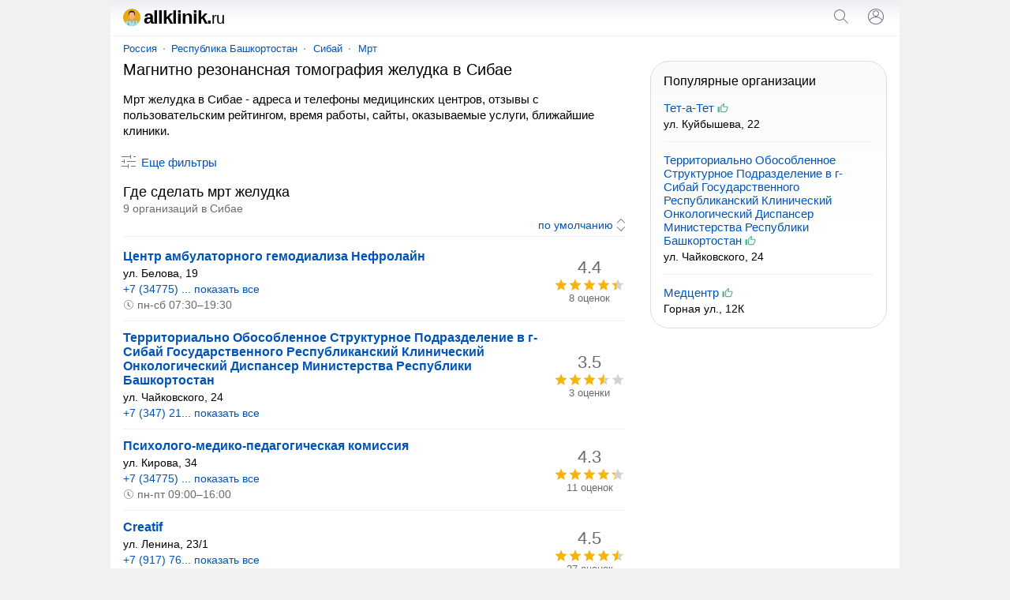

--- FILE ---
content_type: text/html; charset=UTF-8
request_url: https://allklinik.ru/sibaj/mrtzheludka/
body_size: 14125
content:
<!doctype html><html lang="ru"><head><base href="https://allklinik.ru/"/><title>Мрт желудка в Сибае - адреса, телефоны, отзывы</title><meta charset="UTF-8" /><meta name="viewport" content="width=device-width, initial-scale=1.0"><meta name="description" content="Мрт желудка в Сибае - адреса и телефоны клиник, отзывы, пользовательский рейтинг, график работы, сайты, поиск ближайших медцентров." /><link rel="canonical" href="https://allklinik.ru/sibaj/mrtzheludka/"/><link rel="icon" href="favicon.svg" type="image/svg+xml"/><style>body,form[action*="https"] svg,select+svg,fieldset label:last-of-type,a[href="/"],ol li,ol li:last-child,ol div,ol div svg,ol span span,button[type],blockquote svg,ymaps ul,ymaps ul li,ymaps ins[onclick]{margin:0}input[type="submit"],ul,ol,ol li li,button,ymaps ul,ymaps ul li{padding:0}header,main,footer{margin:0 auto;max-width:1000px}select,label,a[href*="map/"],h2 span,span.title,ol span span,mark,abbr,var{display:block}header span,input[type="search"],input[type="submit"],select[name="sr"],ol div,ol span,ol ol,svg,cite,blockquote b,section a,section span{display:inline-block;vertical-align:middle}var a,footer span,footer a{display:inline-block;vertical-align:top}input[type="submit"],input[type="submit"][id="view"],select[name="sr"],#clear_filter,svg[onclick],ins[onclick],button{cursor:pointer}header i,h1,h2,h3,h4,blockquote b{font-weight:normal}header i,dfn,cite,em,var{font-style:normal}nav,ol div,sub,cite,blockquote b,footer div{font-size:13px}select[name="sr"],h2 span,ol ol,mark,footer{font-size:14px}#clear_filter,a,ins[onclick]{color:#0054b9}#clear_filter:hover,a:hover,ins[onclick]:hover{text-decoration:underline}article aside,form[method="post"],h1,h2,h3,h4,p,span.title,ul,ol,blockquote,section,div#ymap{margin:0 16px 16px 16px}select[id],fieldset,label{margin:0 0 16px 0}h2 span,ol div,sub,mark,cite,em,blockquote b,footer div{color:#6a6a6a}p+form{margin-bottom:4px}input[type="search"],input[type="submit"],select[name="sr"]{-webkit-appearance:none}input[type="search"]{border:1px solid #dfe1e5;border-radius:80px}ul,ol{list-style:none}p{line-height:20px}#clear_filter,a,ins[onclick],section a:hover,section a.selected,section span{text-decoration:none}select[name="sr"]{background-color:#fff}body,abbr,samp{font-family:arial,sans-serif}ol a,ol ~ ol ins[onclick]{font-weight:bold;font-size:16px}#cat,#sub{overflow:hidden}body{font-size:15px}@media screen and (min-width: 1000px){body{background:#f1f1f1}}header{padding:12px 0;border-bottom:1px solid #f1f1f1;position:relative;background:linear-gradient(to bottom, #eceff1, #fff 60%)}header span{width:calc(100% - 102px);color:#000;font-size:24px;line-height:20px;letter-spacing:-1px;font-weight:bold;margin:0 0 0 16px}header i{font-size:20px}header input[type="submit"]{margin:0 16px}main{padding:8px 0}@media screen and (min-width: 1000px){main{background:#fff}}nav{margin:0 0 8px 16px}nav a{position:relative;margin:0 10px}nav a:first-child{margin:0 8px 0 0}nav a:last-child:after{content:none}nav a:after{content:"";width:2px;height:2px;background:#999;position:absolute;border-radius:80px;margin:7px 0 0px 8px}@media screen and (max-width: 999px){nav{white-space:nowrap;-webkit-overflow-scrolling:touch;overflow-x:auto;overflow-y:hidden;position:relative;-webkit-user-select:none;-webkit-tap-highlight-color:transparent}}@media screen and (max-width: 767px){article aside{margin-left:0;margin-right:0}article+aside{margin:0 0 16px 0 !important}}@media screen and (max-width: 999px){article+aside{margin:0 16px 16px 16px}}@media screen and (min-width: 1000px){article{width:calc(100% - 332px);margin-right:16px;display:inline-block;vertical-align:top}article+aside{position:sticky;position:-webkit-sticky;top:16px;width:300px;display:inline-block;vertical-align:top}}article h4{margin-top:24px}form[action*="https"]{display:none;position:absolute;top:0;padding:16px;background:#fff;z-index:1000;max-width:968px;width:calc(100% - 32px);border-bottom:solid 1px #f1f1f1;box-shadow:0 6px 18px #0e152f1a, 0 -2px 6px #0e152f05}form.sort{text-align:right;margin:0 16px 4px 16px;padding:0 0 4px 0;border-bottom:solid 1px #f1f1f1}form.sort svg{margin-right:-5px}form[method="post"]{padding:12px;background:#f5f6f6;border-radius:16px}input[type="search"]{width:calc(100% - 100px);padding:8px}input[type="submit"]{width:auto;border:none;background:none;color:#0054b9;font-size:15px}input[type="submit"]:hover{text-decoration:underline}input[type="submit"][id="view"]{font-size:15px;margin:-4px 32px 0 32px}@media screen and (max-width: 320px){input[type="submit"][id="view"]{margin:-4px 22px 0 22px}}input[type="checkbox"]{margin:0 8px 0 0}select[name="sr"]{border:none;width:auto;color:#0054b9;text-align-last:right}fieldset{border:solid 1px #dfe1e5;border-radius:8px;padding:16px}legend{font-size:13.3333px;margin:0 0 0 2px;color:#757575}label:last-of-type{margin-bottom:32px}a[href^="user"]{margin:0 10px 0 16px}a[href="/"]{color:#000}a[href="/"]:hover{text-decoration:none}a[href*="map/"]{padding:8px;background:#f1f3f4;border-radius:80px;text-align:center;position:relative;width:263px;height:19px;margin:0 auto 16px}a[href*="map/"] svg{margin:-3px 0 0 4px}h1{font-size:20px;line-height:23px}h2{font-size:18px;line-height:21px}h2:first-of-type{margin-bottom:0}h2+aside{margin-top:16px}h2+var{margin-top:16px}h3{font-size:17px;line-height:18px}h4{font-size:16px;line-height:18px}p a+svg{margin-left:4px}span.title{font-size:18px;line-height:21px}ul li{margin:0 0 12px 0}ul li:last-child{margin-bottom:0}#cat{max-height:114px}@media screen and (min-width: 768px){#cat ul{columns:2;column-gap:16px}}#sub{max-height:114px}@media screen and (min-width: 768px){#sub ul{columns:2;column-gap:16px}}.more{max-height:100% !important}@media screen and (max-width: 767px){.more ul{margin-bottom:10px}}ol li{padding:12px 0;border-top:solid 1px #f1f1f1}ol li:last-child{padding-bottom:0}ol li:first-child{padding-top:0;border:none}ol li li{border:none;margin:0 0 4px 0}ol div{width:90px;text-align:center}ol div+svg{margin:8px 8px 0 0}ol span span{margin:-18px 0 0 0;position:relative}ol ol{width:calc(100% - 106px);margin:0 16px 0 0}ol svg[onclick]{margin:4px 16px 0 0}ol ~ ol ins[onclick]{margin-right:8px}ol ~ ol ins[onclick]:last-child{font-weight:normal;font-size:14px}svg{margin:-3px 4px 0 0;fill:#70757a}sub{margin:0 0 0 8px;position:relative;padding:0 0 0 8px;vertical-align:baseline}sub:before{content:"";margin-right:8px;width:2px;height:2px;background:#999;position:absolute;border-radius:80px;margin:8px 0 0 -9px}mark{background:none;margin:0 0 0 16px}button{border:none;font-size:15px;color:#0054b9;background:transparent;margin:4px 0 16px 11px}button[onclick="subcat()"],button[onclick="cat()"],button[onclick="category()"]{background:#f1f3f4;padding:8px 16px;border-radius:80px;height:35px}button:focus{outline:none}button:hover{text-decoration:underline}button[disabled]{opacity:0.5;cursor:default}button[disabled]:hover{text-decoration:none}button+a[href*="/metro/"]{margin-left:32px}cite{margin:10px 0 0 0;width:calc(100% - 24px)}cite:before,cite:after{content:'"'}abbr{font-size:22px}blockquote div{border-left:solid 4px #ffee58;border-right:none;border-top:none;border-bottom:none;background:#fffde7;padding:4px 4px 4px 8px;margin:4px 0 0 0px}blockquote b{margin:0 0 0 8px;width:calc(100% - 28px)}blockquote p{margin:0 0 0 27px}blockquote p:last-of-type{margin-bottom:0}section a svg{margin-top:-3px;margin-right:0;fill:#0054b9}section a,section span{text-decoration:none;min-width:32px;min-height:32px;line-height:32px;text-align:center;border-radius:80px;margin:8px 12px 0 0}section a:hover,section a.selected,section span{background:#dfe1e5}section span{color:#777}div#ymap{height:350px;border:solid 1px #ebecec;border-radius:8px;overflow:hidden}div.map{position:relative}var{margin:0 16px 0 8px}var a{margin:0 16px 16px 8px}var a:last-of-type:after{content:none}var a:after{content:"";width:2px;height:2px;background:#000;position:absolute;border-radius:80px;margin:9px 0 0px 10px}ymaps ul{columns:1;column-gap:0}ymaps ul li{border:none}ymaps svg[onclick]{margin:2px 16px 0 0}ymaps span{display:inline-block;vertical-align:top;position:relative;margin:3px 0 0 0}ymaps span span{margin:0;position:absolute;left:0}hr{background-color:#dadce0;border:0;height:1px;left:0;margin-top:17px;position:absolute;width:100%}footer{padding:16px 0 32px 0;background:linear-gradient(to bottom, #fff, #eceff1 60%);border-top:1px solid #f1f1f1;display:flex;flex-wrap:wrap;justify-content:space-around;align-content:center;align-items:center}footer span,footer a{margin:16px 16px 0 16px}footer span{color:#5f6368}footer div{margin:8px 0 0 0;text-align:center} </style><meta name="yandex-verification" content="8dba596f8e51ec40" /><meta name="google-site-verification" content="fPZtVe5jkqUaGkkGiRaE-cQpEdSdhkXNrMDrppZ49aY" /><script>window.yaContextCb=window.yaContextCb||[]</script><script src="https://yandex.ru/ads/system/context.js" async></script><script type="application/ld+json">{"@context": "https://schema.org","@type": "BreadcrumbList","itemListElement":[{"@type": "ListItem","position": 1,"item":{"@id": "https://allklinik.ru/sibaj/","name": "Сибай"}},{"@type": "ListItem","position": 2,"item":{"@id": "https://allklinik.ru/sibaj/mrt/","name": "Мрт"}},{"@type": "ListItem","position": 3,"item":{"name": "Мрт желудка"}}]}</script></head><body><!-- Yandex.RTB R-A-2517671-4 --><script>window.yaContextCb.push(() => {Ya.Context.AdvManager.render({"blockId": "R-A-2517671-4","type": "fullscreen","platform": "touch"})})</script><script type="text/javascript" > (function(m,e,t,r,i,k,a){m[i]=m[i]||function(){(m[i].a=m[i].a||[]).push(arguments)}; m[i].l=1*new Date(); for (var j = 0; j < document.scripts.length; j++) {if (document.scripts[j].src === r) { return; }} k=e.createElement(t),a=e.getElementsByTagName(t)[0],k.async=1,k.src=r,a.parentNode.insertBefore(k,a)}) (window, document, "script", "https://mc.yandex.ru/metrika/tag.js", "ym"); ym(90531118, "init", { clickmap:true, trackLinks:true, accurateTrackBounce:true }); </script> <noscript><div><img src="https://mc.yandex.ru/watch/90531118" style="position:absolute; left:-9999px;" alt="" /></div></noscript><script async src="https://www.googletagmanager.com/gtag/js?id=G-PZ7DEDXMEK"></script> <script> window.dataLayer = window.dataLayer || []; function gtag(){dataLayer.push(arguments);} gtag('js', new Date()); gtag('config', 'G-PZ7DEDXMEK'); </script><header><span><a href="/"><svg xmlns="http://www.w3.org/2000/svg" viewBox="0 0 496.2 496.2" width="22" height="22"><path style="fill:#E5AA17;" d="M496.2,248.1C496.2,111.1,385.1,0,248.1,0S0,111.1,0,248.1s111.1,248.1,248.1,248.1 S496.2,385.1,496.2,248.1z"/><path style="fill:#E2A379;" d="M248.1,496.2c70.2,0,133.6-29.2,178.7-76c-2.8-15.1-5.6-28.9-8.3-37.4 c-8.5-27.3-81.2-49.3-170.8-49.3s-161.5,22-170,49.3c-2.6,8.5-5.5,22.2-8.3,37.4C114.5,467,177.9,496.2,248.1,496.2z"/><path style="fill:#9AE8F4;" d="M418.5,382.8c-6.7-21.4-52.9-39.6-115.8-46.4l-54.6,91.5l-54.7-91.7c-63,6.8-109.1,25-115.8,46.5 c-2.6,8.5-5.5,22.2-8.3,37.4c45.1,46.9,108.5,76,178.7,76s133.6-29.2,178.7-76C424.1,405,421.2,391.2,418.5,382.8z"/><rect x="140.3" y="433.6" style="fill:#D2FAFC;" width="63" height="10.5"/><g><path style="fill:#3F3F3F;" d="M214.8,312c-34.9,8.6-59.8,30.2-59.8,55.4v85.3h5v-85.3c0-22.7,22.7-42.2,54.7-50.3 C214.9,315.5,214.9,313.8,214.8,312z"/><path style="fill:#3F3F3F;" d="M281.4,312c0,1.8,0,3.5,0.1,5.1c32.1,8.1,54.7,27.6,54.7,50.3v15.7h5v-15.6 C341.2,342.2,316.3,320.6,281.4,312z"/></g><circle style="fill:#5E5E5E;" cx="157.6" cy="444" r="16.7"/><circle style="fill:#828282;" cx="157.6" cy="444" r="14.6"/><circle style="fill:#5E5E5E;" cx="157.6" cy="444" r="10.3"/><circle style="fill:#828282;" cx="157.6" cy="444" r="7.4"/><g><path style="fill:#69696B;" d="M349.4,459.3c-5.8,0-13.5-0.1-20.1-3.6c-8.3-4.4-12.6-13.1-12.6-25.7v-21.6h4V430 c0,11.2,3.4,18.5,10.4,22.2c6,3.2,13.4,3.2,18.9,3.2h0.6v4H350C349.8,459.3,349.6,459.3,349.4,459.3z"/><path style="fill:#69696B;" d="M354.9,457.3c0,2.3-1.9,4.2-4.2,4.2l0,0c-2.3,0-4.2-1.9-4.2-4.2l0,0c0-2.3,1.9-4.2,4.2-4.2l0,0 C352.9,453,354.9,454.9,354.9,457.3L354.9,457.3z"/></g><g><path style="fill:#8D8D8E;" d="M327.8,459.2c-0.2,0-0.4,0-0.6,0h-0.6v-4h0.6c5.4,0,12.9,0,18.9-3.2c7-3.7,10.4-11,10.4-22.2v-21.6 h4v21.6c0,12.7-4.2,21.3-12.6,25.7C341.3,459.1,333.6,459.2,327.8,459.2z"/><path style="fill:#8D8D8E;" d="M322.4,457.2c0,2.3,1.9,4.2,4.2,4.2l0,0c2.3,0,4.2-1.9,4.2-4.2l0,0c0-2.3-1.9-4.2-4.2-4.2l0,0 C324.3,452.9,322.4,454.8,322.4,457.2L322.4,457.2z"/></g><path style="fill:#3F3F3F;" d="M358.5,410.8c-1.4,0-2.5-1.1-2.5-2.5v-6.6c0-9.6-7.8-17.4-17.4-17.4s-17.4,7.8-17.4,17.4v6.6 c0,1.4-1.1,2.5-2.5,2.5s-2.5-1.1-2.5-2.5v-6.6c0-12.3,10-22.4,22.4-22.4s22.4,10,22.4,22.4v6.6C361,409.6,359.9,410.8,358.5,410.8z"/><path style="fill:#E2A379;" d="M287,282.1h-77.8c12.1,36.6,1,53.3,1,53.3H286C286,335.4,274.9,318.7,287,282.1z"/><path style="fill:#F4B382;" d="M336.4,175.2c0-92.4-39.5-113.6-88.3-113.6c-48.7,0-88.3,21.2-88.3,113.6c0,31.3,6.2,55.8,15.5,74.7 c20.4,41.6,55.7,56.1,72.8,56.1s52.4-14.5,72.8-56.1C330.2,231,336.4,206.5,336.4,175.2z"/><path style="fill:#E5A173;" d="M272.8,261.2c0,2.4-11,8.8-24.7,8.8s-24.7-6.5-24.7-8.8c0-1.5,7.8-5.6,13.1-6.4 c3.3-0.5,11.6,2.7,11.6,2.7s8.2-3.1,11.4-2.7C264.9,255.5,272.8,261.2,272.8,261.2z"/><path style="fill:#D89364;" d="M272.8,261.2c0,2.4-11,11.5-24.7,11.5s-24.7-9.1-24.7-11.5c0,0,10,1.2,24.7,1.2 C262.8,262.4,272.8,261.2,272.8,261.2z"/><g><path style="fill:#191919;" d="M247.6,292.9h0.5C247.9,292.9,247.8,292.9,247.6,292.9L247.6,292.9z"/><path style="fill:#191919;" d="M248.6,292.9L248.6,292.9c-0.2,0-0.3,0-0.5,0H248.6z"/></g><g><path style="fill:#F4B382;" d="M170.4,238.7c-8.4,1.4-14.4,0.1-19.1-27.7s1.7-31.5,10.1-32.9L170.4,238.7z"/><path style="fill:#F4B382;" d="M325.9,238.7c8.4,1.4,14.3,0.1,19.1-27.7c4.8-27.8-1.7-31.5-10.1-32.9L325.9,238.7z"/></g><g><path style="fill:#141414;" d="M336.4,175.2c0-92.4-30.3-116.1-88.3-116.1s-88.3,23.7-88.3,116.1c0,0,16.3-34.1,28.3-53.1 s38-18.3,38-18.3h49c0,0,27,0.3,34.5,18.3L336.4,175.2z"/><path style="fill:#141414;" d="M165.5,140.8c-4.2,10.9-5.6,24.4-5.6,37.5c0,0,8.8-1.9,8.8,2.6l2.8,27.6l3.9-1.9 c-0.2-23,4.9-83.5,4.9-83.5L165.5,140.8z"/><path style="fill:#141414;" d="M330.8,140.8c4.2,10.9,5.6,24.4,5.6,37.5c0,0-8.8-1.9-8.8,2.6l-2.8,27.6l-3.9-1.9 c0.2-23-4.9-81.7-4.9-81.7L330.8,140.8z"/></g><g><path style="fill:#FFFFFF;" d="M311.5,337.4L311.5,337.4L311.5,337.4L311.5,337.4z"/><path style="fill:#FFFFFF;" d="M298.5,335.9L298.5,335.9L298.5,335.9z"/></g></svg>allklinik.<i>ru</i></a></span><svg onclick="openSearch();" xmlns="http://www.w3.org/2000/svg" viewBox="0 0 24 24" width="24" height="24"><path fill="#70757a" d="M20.87,20.17l-5.59-5.59C16.35,13.35,17,11.75,17,10c0-3.87-3.13-7-7-7s-7,3.13-7,7s3.13,7,7,7c1.75,0,3.35-0.65,4.58-1.71 l5.59,5.59L20.87,20.17z M10,16c-3.31,0-6-2.69-6-6s2.69-6,6-6s6,2.69,6,6S13.31,16,10,16z"></path></svg><script>function openSearch(){document.getElementById("search").style.display = "block";}</script><form id="search" action="https://allklinik.ru/search.htm" method="get" target="_self"><input type="hidden" name="searchid" value="2699328"/><input type="hidden" name="l10n" value="ru"/><input type="hidden" name="reqenc" value=""/><input type="search" name="text" value="" placeholder="Поиск организаций"/><input type="submit" value="Найти"/><svg onclick="closeSearch();" xmlns="http://www.w3.org/2000/svg" height="24" viewBox="0 0 24 24" width="24"><path d="M12.71,12l8.15,8.15l-0.71,0.71L12,12.71l-8.15,8.15l-0.71-0.71L11.29,12L3.15,3.85l0.71-0.71L12,11.29l8.15-8.15l0.71,0.71 L12.71,12z"></path></svg></form><script>function closeSearch(){document.getElementById("search").style.display = "none";}</script><a href="user/login" title="Логин"><svg xmlns="http://www.w3.org/2000/svg" height="24" viewBox="0 0 24 24" width="24"><path d="M12,2C6.48,2,2,6.48,2,12c0,1.82,0.5,3.53,1.35,5l0,0c0.21,0.36,0.44,0.71,0.7,1.04c0.01,0.02,0.02,0.03,0.03,0.05 c0.51,0.66,1.1,1.26,1.76,1.78c0.03,0.03,0.07,0.05,0.1,0.07c0.29,0.22,0.59,0.42,0.9,0.61c0.06,0.04,0.12,0.07,0.18,0.11 c0.69,0.4,1.43,0.72,2.21,0.94c0.1,0.03,0.2,0.05,0.3,0.08c0.3,0.08,0.6,0.14,0.9,0.19c0.11,0.02,0.23,0.04,0.34,0.05 C11.17,21.97,11.58,22,12,22s0.83-0.03,1.23-0.08c0.12-0.01,0.23-0.03,0.34-0.05c0.31-0.05,0.61-0.11,0.9-0.19 c0.1-0.03,0.2-0.05,0.3-0.08c0.78-0.23,1.52-0.54,2.21-0.94c0.06-0.03,0.12-0.07,0.18-0.11c0.31-0.19,0.61-0.39,0.9-0.61 c0.03-0.03,0.07-0.05,0.1-0.07c0.66-0.52,1.25-1.11,1.76-1.78c0.01-0.01,0.02-0.03,0.03-0.05c0.25-0.33,0.49-0.68,0.7-1.04l0,0 C21.5,15.53,22,13.82,22,12C22,6.48,17.52,2,12,2z M18.81,17.86c-0.02,0.02-0.04,0.04-0.05,0.06c-0.22,0.25-0.45,0.48-0.69,0.7 c-0.03,0.03-0.06,0.06-0.09,0.09c-0.8,0.71-1.71,1.28-2.71,1.67c-0.03,0.01-0.06,0.02-0.09,0.03c-0.29,0.11-0.58,0.2-0.88,0.28 c-0.07,0.02-0.14,0.04-0.21,0.05c-0.27,0.07-0.54,0.11-0.82,0.16c-0.08,0.01-0.16,0.03-0.24,0.04C12.7,20.98,12.35,21,12,21 s-0.7-0.02-1.04-0.07c-0.08-0.01-0.16-0.02-0.24-0.04c-0.28-0.04-0.55-0.09-0.82-0.16c-0.07-0.02-0.14-0.04-0.21-0.05 c-0.3-0.08-0.59-0.17-0.88-0.28c-0.03-0.01-0.06-0.02-0.09-0.03c-0.99-0.39-1.91-0.95-2.71-1.67c-0.03-0.03-0.06-0.06-0.1-0.09 c-0.24-0.22-0.47-0.45-0.68-0.7c-0.02-0.02-0.04-0.04-0.05-0.06C4.95,17.59,4.73,17.3,4.53,17C6.19,14.52,9,13,12,13 s5.81,1.52,7.47,4C19.27,17.3,19.05,17.59,18.81,17.86z M12,11.06c-1.65,0-2.98-1.34-2.98-2.98c0-1.64,1.34-2.98,2.98-2.98 c1.65,0,2.98,1.34,2.98,2.98C14.98,9.72,13.64,11.06,12,11.06z M20.02,16.06c-1.76-2.37-4.54-3.93-7.69-4.04 c2.04-0.17,3.65-1.86,3.65-3.94c0-2.19-1.78-3.97-3.98-3.97c-2.2,0-3.98,1.78-3.98,3.97c0,2.08,1.61,3.77,3.65,3.94 c-3.15,0.1-5.93,1.67-7.69,4.04C3.36,14.84,3,13.46,3,12c0-4.96,4.04-9,9-9s9,4.04,9,9C21,13.46,20.64,14.84,20.02,16.06z"></path></svg></a></header><main><nav><a href="russia/">Россия</a><a href="russia/bashkortostan/">Республика Башкортостан</a><a href="sibaj/">Сибай</a><a href="sibaj/mrt/">Мрт</a></nav><article><h1>Магнитно резонансная томография желудка в Сибае</h1><p>Мрт желудка в Сибае - адреса и телефоны медицинских центров, отзывы с пользовательским рейтингом, время работы, сайты, оказываемые услуги, ближайшие клиники.</p><form method="post" id="filter"><input type="hidden" name="search" value="1"/><input type="hidden" name="marka" value="mrtzheludka"/><label>Где ищем организацию?</label><select id="country" name="country" onChange="reload_place(this, 'country_select')"><option value="russia" selected>Россия</option></select><select id="region" name="region" onChange="reload_place(this, 'region_select')"><option value="russia">Любой регион</option><option value="altajskij-kraj" >Алтайский край</option><option value="amurskaya-oblast" >Амурская область</option><option value="arhangelskaya-oblast" >Архангельская область</option><option value="astrahanskaya-oblast" >Астраханская область</option><option value="belgorodskaya-oblast" >Белгородская область</option><option value="bryanskaya-oblast" >Брянская область</option><option value="vladimirskaya-oblast" >Владимирская область</option><option value="volgogradskaya-oblast" >Волгоградская область</option><option value="vologodskaya-oblast" >Вологодская область</option><option value="voronezhskaya-oblast" >Воронежская область</option><option value="evrejskaya-ao" >Еврейская АО</option><option value="zabajkalskij-kraj" >Забайкальский край</option><option value="ivanovskaya-oblast" >Ивановская область</option><option value="irkutskaya-oblast" >Иркутская область</option><option value="kabardino-balkarskaya" >Кабардино-Балкарская Республика</option><option value="kaliningradskaya-oblast" >Калининградская область</option><option value="kaluzhskaya-oblast" >Калужская область</option><option value="kamchatskij-kraj" >Камчатский край</option><option value="karachaevo-cherkessiya" >Карачаево-Черкесская Республика</option><option value="kemerovskaya-oblast-kuzbass" >Кемеровская область - Кузбасс</option><option value="kirovskaya-oblast" >Кировская область</option><option value="kostromskaya-oblast" >Костромская область</option><option value="krasnodarskij-kraj" >Краснодарский край</option><option value="krasnoyarskij-kraj" >Красноярский край</option><option value="kurganskaya-oblast" >Курганская область</option><option value="kurskaya-oblast" >Курская область</option><option value="leningradskaya-oblast" >Ленинградская область</option><option value="lipeckaya-oblast" >Липецкая область</option><option value="magadanskaya-oblast" >Магаданская область</option><option value="moskovskaya-oblast" >Московская область</option><option value="murmanskaya-oblast" >Мурманская область</option><option value="neneckij-ao" >Ненецкий АО</option><option value="nizhegorodskaya-oblast" >Нижегородская область</option><option value="novgorodskaya-oblast" >Новгородская область</option><option value="novosibirskaya-oblast" >Новосибирская область</option><option value="omskaya-oblast" >Омская область</option><option value="orenburgskaya-oblast" >Оренбургская область</option><option value="orlovskaya-oblast" >Орловская область</option><option value="penzenskaya-oblast" >Пензенская область</option><option value="permskij-kraj" >Пермский край</option><option value="primorskij-kraj" >Приморский край</option><option value="pskovskaya-oblast" >Псковская область</option><option value="adygeya" >Республика Адыгея</option><option value="altaj" >Республика Алтай</option><option value="bashkortostan" selected>Республика Башкортостан</option><option value="buryatiya" >Республика Бурятия</option><option value="dagestan" >Республика Дагестан</option><option value="ingushetiya" >Республика Ингушетия</option><option value="kalmykiya" >Республика Калмыкия</option><option value="kareliya" >Республика Карелия</option><option value="komi" >Республика Коми</option><option value="krym" >Республика Крым</option><option value="marijel" >Республика Марий Эл</option><option value="mordoviya" >Республика Мордовия</option><option value="saha" >Республика Саха (Якутия)</option><option value="severnaya-osetiya" >Республика Северная Осетия</option><option value="tatarstan" >Республика Татарстан</option><option value="tyva" >Республика Тыва</option><option value="hakasiya" >Республика Хакасия</option><option value="rostovskaya-oblast" >Ростовская область</option><option value="ryazanskaya-oblast" >Рязанская область</option><option value="samarskaya-oblast" >Самарская область</option><option value="saratovskaya-oblast" >Саратовская область</option><option value="sahalinskaya-oblast" >Сахалинская область</option><option value="sverdlovskaya-oblast" >Свердловская область</option><option value="smolenskaya-oblast" >Смоленская область</option><option value="stavropolskij-kraj" >Ставропольский край</option><option value="tambovskaya-oblast" >Тамбовская область</option><option value="tverskaya-oblast" >Тверская область</option><option value="tomskaya-oblast" >Томская область</option><option value="tulskaya-oblast" >Тульская область</option><option value="tyumenskaya-oblast" >Тюменская область</option><option value="udmurtiya" >Удмуртская Республика</option><option value="ulyanovskaya-oblast" >Ульяновская область</option><option value="habarovskij-kraj" >Хабаровский край</option><option value="hanty-mansijskij-ao-yugra" >Ханты-Мансийский АО - Югра</option><option value="chelyabinskaya-oblast" >Челябинская область</option><option value="chechnya" >Чеченская Республика</option><option value="chuvashiya" >Чувашская Республика</option><option value="chukotskij-ao" >Чукотский АО</option><option value="yamalo-neneckij-ao" >Ямало-Ненецкий АО</option><option value="yaroslavskaya-oblast" >Ярославская область</option></select><select id="city" name="city" onChange="reload_city(this)"><option value="">Любой город</option><option value="belebej" >Белебей</option><option value="beloretsk" >Белорецк</option><option value="birsk" >Бирск</option><option value="blagoveschensk-btn" >Благовещенск (р. Башкортостан)</option><option value="davlekanovo" >Давлеканово</option><option value="dyurtyuli" >Дюртюли</option><option value="ishimbaj" >Ишимбай</option><option value="kumertau" >Кумертау</option><option value="meleuz" >Мелеуз</option><option value="neftekamsk" >Нефтекамск</option><option value="oktyabrskij" >Октябрьский</option><option value="salavat" >Салават</option><option value="sibaj" selected>Сибай</option><option value="sterlitamak" >Стерлитамак</option><option value="tujmazy" >Туймазы</option><option value="ufa" >Уфа</option><option value="uchaly" >Учалы</option><option value="yanaul" >Янаул</option></select><label>Дополнительные фильтры</label><input type="hidden" name="sr" value="sort_raiting"><fieldset><legend>Контакты</legend><label><input type="checkbox" name="t" >Указан телефон</label><label><input type="checkbox" name="w" >Указан WhatsApp</label><label><input type="checkbox" name="vb" >Указан Viber</label><label><input type="checkbox" name="tg" >Указан Telegram</label><label><input type="checkbox" name="e" >Указан e-mail</label><label><input type="checkbox" name="si" >Указан сайт</label><label><input type="checkbox" name="so" >Указаны социальные сети</label></fieldset><label><input type="checkbox" name="p" >Есть представитель на сайте</label><label><input type="checkbox" name="o" >Компании с отзывами</label><label><input type="checkbox" name="c" >Работают круглосуточно</label><span id="clear_filter" onclick="window.open('/russia/', '_self')">Сбросить</span><input type="submit" value="Показать" id="view" /><button type="submit" id="map_button" name="map" value="1"><svg xmlns="http://www.w3.org/2000/svg" height="18" viewBox="0 0 24 24" width="18"><path d="M12 12c-1.1 0-2-.9-2-2s.9-2 2-2 2 .9 2 2-.9 2-2 2zm6-1.8C18 6.57 15.35 4 12 4s-6 2.57-6 6.2c0 2.34 1.95 5.44 6 9.14 4.05-3.7 6-6.8 6-9.14zM12 2c4.2 0 8 3.22 8 8.2 0 3.32-2.67 7.25-8 11.8-5.33-4.55-8-8.48-8-11.8C4 5.22 7.8 2 12 2z"/></svg>На карте</button></form><div><script>var form = document.getElementById("filter");form.style.display = "none";function filter() {var x = document.getElementById("filter");if (x.style.display === "none") {x.style.display = "block";} else {x.style.display = "none";}var y = document.getElementById("dfn");if (y.innerHTML === "Скрыть фильтры") {y.innerHTML = "Еще фильтры";} else {y.innerHTML = "Скрыть фильтры";}}</script><button onclick="filter()"><svg xmlns="http://www.w3.org/2000/svg" height="24" viewBox="0 0 24 24" width="24"><path d="M15,17h6v1h-6V17z M11,17H3v1h8v2h1v-2v-1v-2h-1V17z M14,8h1V6V5V3h-1v2H3v1h11V8z M18,5v1h3V5H18z M6,14h1v-2v-1V9H6v2H3v1 h3V14z M10,12h11v-1H10V12z"></path></svg><dfn id="dfn">Еще фильтры</dfn></button></div><h2>Где сделать мрт желудка <span> 9 организаций в Сибае</span></h2><form method="get" class="sort"><input type="hidden" name="fr" value="1"><select name="sr" onchange="this.form.submit()"><option value="sort_raiting" selected>по умолчанию</option><option value="rating_asc" >по возрастанию рейтинга</option><option value="rating_desc" >по убыванию рейтинга</option><option value="created_desc" >сначала размещенные позже</option><option value="created_asc" >сначала размещенные раньше</option></select><svg xmlns="http://www.w3.org/2000/svg" viewBox="0 0 24 24" width="20" height="20"><path d="M12,21.7l-6.4-6.4l0.7-0.7l5.6,5.6l5.6-5.6l0.7,0.7L12,21.7z M18.4,8.6L12,2.3L5.6,8.6l0.7,0.7L12,3.7l5.6,5.6L18.4,8.6z"></path></svg></form><aside><!-- Yandex.RTB R-A-2517671-1 --><div id="yandex_rtb_R-A-2517671-1" style="max-height: 45vh;"></div><script>if(window.screen.width <= 1000) {document.getElementById("yandex_rtb_R-A-2517671-1").style = "max-height: 80vh;";};</script><script>window.yaContextCb.push(()=>{Ya.Context.AdvManager.render({"blockId": "R-A-2517671-1","renderTo": "yandex_rtb_R-A-2517671-1"})})</script></aside><ol><li><ol><li><a href="sibaj/company/tsentrambulatornogogemodializanefrolajn-sibaj/" target="_blank">Центр амбулаторного гемодиализа Нефролайн</a></li><li>ул. Белова, 19</li><li><ins onclick="window.open('sibaj/company/tsentrambulatornogogemodializanefrolajn-sibaj/')">+7 (34775) ... показать все</ins></li><li><em><svg xmlns="http://www.w3.org/2000/svg" height="14" viewBox="0 0 24 24" width="14"><path fill="#70757a" d="M14.97,16.95L10,13.87V7h2v5.76l4.03,2.49L14.97,16.95z M12,3c-4.96,0-9,4.04-9,9s4.04,9,9,9s9-4.04,9-9S16.96,3,12,3 M12,2c5.52,0,10,4.48,10,10s-4.48,10-10,10S2,17.52,2,12S6.48,2,12,2L12,2z"></path></svg>пн-сб 07:30–19:30</em></li></ol><div><abbr>4.4</abbr><span><svg xmlns="http://www.w3.org/2000/svg" viewBox="0 0 90 18" width="90" height="18"><defs><pattern id="pattern-off-0" x="0" y="0" patternUnits="userSpaceOnUse" width="18" height="18" viewBox="0 0 24 24"><path fill="#d1d1d1" d="M12 17.27L18.18 21l-1.64-7.03L22 9.24l-7.19-.61L12 2 9.19 8.63 2 9.24l5.46 4.73L5.82 21z"/></pattern></defs><rect x="0" y="0" width="90" height="18" fill="url(#pattern-off-0)"></rect></svg><span style="width:79.2px"><svg xmlns="http://www.w3.org/2000/svg" viewBox="0 0 79.2 18" width="79.2" height="18"><defs><pattern id="pattern-on-0" x="0" y="0" patternUnits="userSpaceOnUse" width="18" height="18" viewBox="0 0 24 24"><path fill="#f9b403" d="M12 17.27L18.18 21l-1.64-7.03L22 9.24l-7.19-.61L12 2 9.19 8.63 2 9.24l5.46 4.73L5.82 21z"/></pattern></defs><rect x="0" y="0" width="79.2" height="18" fill="url(#pattern-on-0)"></rect></svg></span></span><samp>8 оценок</samp></div></li><li><ol><li><a href="sibaj/company/territorialnoobosoblennoestrukturnoepodrazdelenievgsibajgosudarstvennogorespublikanskijklinicheskijo-sibaj/" target="_blank">Территориально Обособленное Структурное Подразделение в г- Сибай Государственного Республиканский Клинический Онкологический Диспансер Министерства Республики Башкортостан</a></li><li>ул. Чайковского, 24</li><li><ins onclick="window.open('sibaj/company/territorialnoobosoblennoestrukturnoepodrazdelenievgsibajgosudarstvennogorespublikanskijklinicheskijo-sibaj/')">+7 (347) 21... показать все</ins></li></ol><div><abbr>3.5</abbr><span><svg xmlns="http://www.w3.org/2000/svg" viewBox="0 0 90 18" width="90" height="18"><defs><pattern id="pattern-off-1" x="0" y="0" patternUnits="userSpaceOnUse" width="18" height="18" viewBox="0 0 24 24"><path fill="#d1d1d1" d="M12 17.27L18.18 21l-1.64-7.03L22 9.24l-7.19-.61L12 2 9.19 8.63 2 9.24l5.46 4.73L5.82 21z"/></pattern></defs><rect x="0" y="0" width="90" height="18" fill="url(#pattern-off-1)"></rect></svg><span style="width:63px"><svg xmlns="http://www.w3.org/2000/svg" viewBox="0 0 63 18" width="63" height="18"><defs><pattern id="pattern-on-1" x="0" y="0" patternUnits="userSpaceOnUse" width="18" height="18" viewBox="0 0 24 24"><path fill="#f9b403" d="M12 17.27L18.18 21l-1.64-7.03L22 9.24l-7.19-.61L12 2 9.19 8.63 2 9.24l5.46 4.73L5.82 21z"/></pattern></defs><rect x="0" y="0" width="63" height="18" fill="url(#pattern-on-1)"></rect></svg></span></span><samp>3 оценки</samp></div></li><li><ol><li><a href="sibaj/company/psihologomedikopedagogicheskayakomissiya-sibaj/" target="_blank">Психолого-медико-педагогическая комиссия</a></li><li>ул. Кирова, 34</li><li><ins onclick="window.open('sibaj/company/psihologomedikopedagogicheskayakomissiya-sibaj/')">+7 (34775) ... показать все</ins></li><li><em><svg xmlns="http://www.w3.org/2000/svg" height="14" viewBox="0 0 24 24" width="14"><path fill="#70757a" d="M14.97,16.95L10,13.87V7h2v5.76l4.03,2.49L14.97,16.95z M12,3c-4.96,0-9,4.04-9,9s4.04,9,9,9s9-4.04,9-9S16.96,3,12,3 M12,2c5.52,0,10,4.48,10,10s-4.48,10-10,10S2,17.52,2,12S6.48,2,12,2L12,2z"></path></svg>пн-пт 09:00–16:00</em></li></ol><div><abbr>4.3</abbr><span><svg xmlns="http://www.w3.org/2000/svg" viewBox="0 0 90 18" width="90" height="18"><defs><pattern id="pattern-off-2" x="0" y="0" patternUnits="userSpaceOnUse" width="18" height="18" viewBox="0 0 24 24"><path fill="#d1d1d1" d="M12 17.27L18.18 21l-1.64-7.03L22 9.24l-7.19-.61L12 2 9.19 8.63 2 9.24l5.46 4.73L5.82 21z"/></pattern></defs><rect x="0" y="0" width="90" height="18" fill="url(#pattern-off-2)"></rect></svg><span style="width:77.4px"><svg xmlns="http://www.w3.org/2000/svg" viewBox="0 0 77.4 18" width="77.4" height="18"><defs><pattern id="pattern-on-2" x="0" y="0" patternUnits="userSpaceOnUse" width="18" height="18" viewBox="0 0 24 24"><path fill="#f9b403" d="M12 17.27L18.18 21l-1.64-7.03L22 9.24l-7.19-.61L12 2 9.19 8.63 2 9.24l5.46 4.73L5.82 21z"/></pattern></defs><rect x="0" y="0" width="77.4" height="18" fill="url(#pattern-on-2)"></rect></svg></span></span><samp>11 оценок</samp></div></li><li><ol><li><a href="sibaj/company/creatif-sibaj/" target="_blank">Creatif</a></li><li>ул. Ленина, 23/1</li><li><ins onclick="window.open('sibaj/company/creatif-sibaj/')">+7 (917) 76... показать все</ins></li><li><em><svg xmlns="http://www.w3.org/2000/svg" height="14" viewBox="0 0 24 24" width="14"><path fill="#70757a" d="M14.97,16.95L10,13.87V7h2v5.76l4.03,2.49L14.97,16.95z M12,3c-4.96,0-9,4.04-9,9s4.04,9,9,9s9-4.04,9-9S16.96,3,12,3 M12,2c5.52,0,10,4.48,10,10s-4.48,10-10,10S2,17.52,2,12S6.48,2,12,2L12,2z"></path></svg>пн-пт 08:00–18:00; сб 08:00–16:00; вс 09:00–16:00</em></li></ol><div><abbr>4.5</abbr><span><svg xmlns="http://www.w3.org/2000/svg" viewBox="0 0 90 18" width="90" height="18"><defs><pattern id="pattern-off-3" x="0" y="0" patternUnits="userSpaceOnUse" width="18" height="18" viewBox="0 0 24 24"><path fill="#d1d1d1" d="M12 17.27L18.18 21l-1.64-7.03L22 9.24l-7.19-.61L12 2 9.19 8.63 2 9.24l5.46 4.73L5.82 21z"/></pattern></defs><rect x="0" y="0" width="90" height="18" fill="url(#pattern-off-3)"></rect></svg><span style="width:81px"><svg xmlns="http://www.w3.org/2000/svg" viewBox="0 0 81 18" width="81" height="18"><defs><pattern id="pattern-on-3" x="0" y="0" patternUnits="userSpaceOnUse" width="18" height="18" viewBox="0 0 24 24"><path fill="#f9b403" d="M12 17.27L18.18 21l-1.64-7.03L22 9.24l-7.19-.61L12 2 9.19 8.63 2 9.24l5.46 4.73L5.82 21z"/></pattern></defs><rect x="0" y="0" width="81" height="18" fill="url(#pattern-on-3)"></rect></svg></span></span><samp>27 оценок</samp></div></li><li><ol><li><a href="sibaj/company/nilik-sibaj/" target="_blank">Ниль и К</a></li><li>ул. Заки Валиди, 44</li><li><ins onclick="window.open('sibaj/company/nilik-sibaj/')">+7 (34775) ... показать все</ins></li><li><em><svg xmlns="http://www.w3.org/2000/svg" height="14" viewBox="0 0 24 24" width="14"><path fill="#70757a" d="M14.97,16.95L10,13.87V7h2v5.76l4.03,2.49L14.97,16.95z M12,3c-4.96,0-9,4.04-9,9s4.04,9,9,9s9-4.04,9-9S16.96,3,12,3 M12,2c5.52,0,10,4.48,10,10s-4.48,10-10,10S2,17.52,2,12S6.48,2,12,2L12,2z"></path></svg>пн-пт 09:00–20:00; сб 09:00–16:00</em></li></ol><div><abbr>4.1</abbr><span><svg xmlns="http://www.w3.org/2000/svg" viewBox="0 0 90 18" width="90" height="18"><defs><pattern id="pattern-off-4" x="0" y="0" patternUnits="userSpaceOnUse" width="18" height="18" viewBox="0 0 24 24"><path fill="#d1d1d1" d="M12 17.27L18.18 21l-1.64-7.03L22 9.24l-7.19-.61L12 2 9.19 8.63 2 9.24l5.46 4.73L5.82 21z"/></pattern></defs><rect x="0" y="0" width="90" height="18" fill="url(#pattern-off-4)"></rect></svg><span style="width:73.8px"><svg xmlns="http://www.w3.org/2000/svg" viewBox="0 0 73.8 18" width="73.8" height="18"><defs><pattern id="pattern-on-4" x="0" y="0" patternUnits="userSpaceOnUse" width="18" height="18" viewBox="0 0 24 24"><path fill="#f9b403" d="M12 17.27L18.18 21l-1.64-7.03L22 9.24l-7.19-.61L12 2 9.19 8.63 2 9.24l5.46 4.73L5.82 21z"/></pattern></defs><rect x="0" y="0" width="73.8" height="18" fill="url(#pattern-on-4)"></rect></svg></span></span><samp>15 оценок</samp></div></li><li><ol><li><a href="sibaj/company/medtsentr-sibaj/" target="_blank">Медцентр</a></li><li>Горная ул., 12К</li></ol><div><abbr>3.7</abbr><span><svg xmlns="http://www.w3.org/2000/svg" viewBox="0 0 90 18" width="90" height="18"><defs><pattern id="pattern-off-5" x="0" y="0" patternUnits="userSpaceOnUse" width="18" height="18" viewBox="0 0 24 24"><path fill="#d1d1d1" d="M12 17.27L18.18 21l-1.64-7.03L22 9.24l-7.19-.61L12 2 9.19 8.63 2 9.24l5.46 4.73L5.82 21z"/></pattern></defs><rect x="0" y="0" width="90" height="18" fill="url(#pattern-off-5)"></rect></svg><span style="width:66.6px"><svg xmlns="http://www.w3.org/2000/svg" viewBox="0 0 66.6 18" width="66.6" height="18"><defs><pattern id="pattern-on-5" x="0" y="0" patternUnits="userSpaceOnUse" width="18" height="18" viewBox="0 0 24 24"><path fill="#f9b403" d="M12 17.27L18.18 21l-1.64-7.03L22 9.24l-7.19-.61L12 2 9.19 8.63 2 9.24l5.46 4.73L5.82 21z"/></pattern></defs><rect x="0" y="0" width="66.6" height="18" fill="url(#pattern-on-5)"></rect></svg></span></span><samp>5 оценок</samp></div></li><li><ol><li><a href="sibaj/company/tetatet-sibaj/" target="_blank">Тет-а-Тет</a></li><li>ул. Куйбышева, 22</li><li><ins onclick="window.open('sibaj/company/tetatet-sibaj/')">+7 (34775) ... показать все</ins></li><li><em><svg xmlns="http://www.w3.org/2000/svg" height="14" viewBox="0 0 24 24" width="14"><path fill="#70757a" d="M14.97,16.95L10,13.87V7h2v5.76l4.03,2.49L14.97,16.95z M12,3c-4.96,0-9,4.04-9,9s4.04,9,9,9s9-4.04,9-9S16.96,3,12,3 M12,2c5.52,0,10,4.48,10,10s-4.48,10-10,10S2,17.52,2,12S6.48,2,12,2L12,2z"></path></svg>пн-пт 08:00–19:00; сб,вс 08:00–17:00</em></li></ol><div><abbr>4.0</abbr><span><svg xmlns="http://www.w3.org/2000/svg" viewBox="0 0 90 18" width="90" height="18"><defs><pattern id="pattern-off-6" x="0" y="0" patternUnits="userSpaceOnUse" width="18" height="18" viewBox="0 0 24 24"><path fill="#d1d1d1" d="M12 17.27L18.18 21l-1.64-7.03L22 9.24l-7.19-.61L12 2 9.19 8.63 2 9.24l5.46 4.73L5.82 21z"/></pattern></defs><rect x="0" y="0" width="90" height="18" fill="url(#pattern-off-6)"></rect></svg><span style="width:72px"><svg xmlns="http://www.w3.org/2000/svg" viewBox="0 0 72 18" width="72" height="18"><defs><pattern id="pattern-on-6" x="0" y="0" patternUnits="userSpaceOnUse" width="18" height="18" viewBox="0 0 24 24"><path fill="#f9b403" d="M12 17.27L18.18 21l-1.64-7.03L22 9.24l-7.19-.61L12 2 9.19 8.63 2 9.24l5.46 4.73L5.82 21z"/></pattern></defs><rect x="0" y="0" width="72" height="18" fill="url(#pattern-on-6)"></rect></svg></span></span><samp>63 оценки</samp></div></li><li><ol><li><a href="sibaj/company/mrtsibaj-sibaj/" target="_blank">МРТ Сибай</a></li><li>ул. Белова, 19</li><li><ins onclick="window.open('sibaj/company/mrtsibaj-sibaj/')">+7 (937) 83... показать все</ins></li><li><em><svg xmlns="http://www.w3.org/2000/svg" height="14" viewBox="0 0 24 24" width="14"><path fill="#70757a" d="M14.97,16.95L10,13.87V7h2v5.76l4.03,2.49L14.97,16.95z M12,3c-4.96,0-9,4.04-9,9s4.04,9,9,9s9-4.04,9-9S16.96,3,12,3 M12,2c5.52,0,10,4.48,10,10s-4.48,10-10,10S2,17.52,2,12S6.48,2,12,2L12,2z"></path></svg>ежедневно, 07:00–00:00</em></li></ol><div><abbr>4.0</abbr><span><svg xmlns="http://www.w3.org/2000/svg" viewBox="0 0 90 18" width="90" height="18"><defs><pattern id="pattern-off-7" x="0" y="0" patternUnits="userSpaceOnUse" width="18" height="18" viewBox="0 0 24 24"><path fill="#d1d1d1" d="M12 17.27L18.18 21l-1.64-7.03L22 9.24l-7.19-.61L12 2 9.19 8.63 2 9.24l5.46 4.73L5.82 21z"/></pattern></defs><rect x="0" y="0" width="90" height="18" fill="url(#pattern-off-7)"></rect></svg><span style="width:72px"><svg xmlns="http://www.w3.org/2000/svg" viewBox="0 0 72 18" width="72" height="18"><defs><pattern id="pattern-on-7" x="0" y="0" patternUnits="userSpaceOnUse" width="18" height="18" viewBox="0 0 24 24"><path fill="#f9b403" d="M12 17.27L18.18 21l-1.64-7.03L22 9.24l-7.19-.61L12 2 9.19 8.63 2 9.24l5.46 4.73L5.82 21z"/></pattern></defs><rect x="0" y="0" width="72" height="18" fill="url(#pattern-on-7)"></rect></svg></span></span><samp>44 оценки</samp></div></li><li><ol><li><a href="sibaj/company/stimul-sibaj/" target="_blank">Стимул</a></li><li>ул. Чайковского, 30</li><li><ins onclick="window.open('sibaj/company/stimul-sibaj/')">+7 (903) 31... показать все</ins></li><li><em><svg xmlns="http://www.w3.org/2000/svg" height="14" viewBox="0 0 24 24" width="14"><path fill="#70757a" d="M14.97,16.95L10,13.87V7h2v5.76l4.03,2.49L14.97,16.95z M12,3c-4.96,0-9,4.04-9,9s4.04,9,9,9s9-4.04,9-9S16.96,3,12,3 M12,2c5.52,0,10,4.48,10,10s-4.48,10-10,10S2,17.52,2,12S6.48,2,12,2L12,2z"></path></svg>пн-пт 08:00–19:00; сб,вс 08:30–16:00</em></li></ol><div><abbr>3.5</abbr><span><svg xmlns="http://www.w3.org/2000/svg" viewBox="0 0 90 18" width="90" height="18"><defs><pattern id="pattern-off-8" x="0" y="0" patternUnits="userSpaceOnUse" width="18" height="18" viewBox="0 0 24 24"><path fill="#d1d1d1" d="M12 17.27L18.18 21l-1.64-7.03L22 9.24l-7.19-.61L12 2 9.19 8.63 2 9.24l5.46 4.73L5.82 21z"/></pattern></defs><rect x="0" y="0" width="90" height="18" fill="url(#pattern-off-8)"></rect></svg><span style="width:63px"><svg xmlns="http://www.w3.org/2000/svg" viewBox="0 0 63 18" width="63" height="18"><defs><pattern id="pattern-on-8" x="0" y="0" patternUnits="userSpaceOnUse" width="18" height="18" viewBox="0 0 24 24"><path fill="#f9b403" d="M12 17.27L18.18 21l-1.64-7.03L22 9.24l-7.19-.61L12 2 9.19 8.63 2 9.24l5.46 4.73L5.82 21z"/></pattern></defs><rect x="0" y="0" width="63" height="18" fill="url(#pattern-on-8)"></rect></svg></span></span><samp>85 оценок</samp></div></li></ol><aside><!-- Yandex.RTB R-A-2517671-2 --><div id="yandex_rtb_R-A-2517671-2" style="max-height: 45vh;"></div><script>if(window.screen.width <= 1000) {document.getElementById("yandex_rtb_R-A-2517671-2").style = "max-height: 80vh;";};</script><script>window.yaContextCb.push(()=>{Ya.Context.AdvManager.render({"blockId": "R-A-2517671-2","renderTo": "yandex_rtb_R-A-2517671-2"})})</script></aside> <div class="map"><hr/><a href="sibaj/map/mrtzheludka/" target="_blank">Показать организации на карте<svg style="transform: rotate(180deg);" viewBox="0 0 24 24" xmlns="http://www.w3.org/2000/svg" height="24" width="24"><path d="M21,11v1H5.64l6.72,6.72l-0.71,0.71L3.72,11.5l7.92-7.92l0.71,0.71L5.64,11H21z"></path></svg></a></div><h3>Вопросы</h3><blockquote><svg xmlns="http://www.w3.org/2000/svg" height="18px" viewBox="0 0 24 24" width="18px"><path fill="#fbc02d" d="M12 2C6.48 2 2 6.48 2 12s4.48 10 10 10 10-4.48 10-10S17.52 2 12 2zm0 3c1.66 0 3 1.34 3 3s-1.34 3-3 3-3-1.34-3-3 1.34-3 3-3zm0 14.2c-2.5 0-4.71-1.28-6-3.22.03-1.99 4-3.08 6-3.08 1.99 0 5.97 1.09 6 3.08-1.29 1.94-3.5 3.22-6 3.22z"></path></svg><b>Динара задает вопрос компании <ins onclick="window.open('sibaj/company/territorialnoobosoblennoestrukturnoepodrazdelenievgsibajgosudarstvennogorespublikanskijklinicheskijo-sibaj/')">Территориально Обособленное Структурное Подразделение в г- Сибай Государственного Республиканский Клинический Онкологический Диспансер Министерства Республики Башкортостан</ins>, <time datetime="2025-09-09">09 сентября 2025, 23:43</time></b><p>Кт нижнего отдела позвоночника показало признаки миеломной болезни. Необходима консультация гематолога</p></blockquote><blockquote><svg xmlns="http://www.w3.org/2000/svg" height="18px" viewBox="0 0 24 24" width="18px"><path fill="#4abc96" d="M12 2C6.48 2 2 6.48 2 12s4.48 10 10 10 10-4.48 10-10S17.52 2 12 2zm0 3c1.66 0 3 1.34 3 3s-1.34 3-3 3-3-1.34-3-3 1.34-3 3-3zm0 14.2c-2.5 0-4.71-1.28-6-3.22.03-1.99 4-3.08 6-3.08 1.99 0 5.97 1.09 6 3.08-1.29 1.94-3.5 3.22-6 3.22z"></path></svg><b>Гульгена задает вопрос компании <ins onclick="window.open('sibaj/company/tetatet-sibaj/')">Тет-а-Тет</ins>, <time datetime="2025-08-20">20 августа 2025, 09:03</time></b><p>На кетоноконус у вас проходят осмотры выявить (лечить)</p></blockquote><blockquote><svg xmlns="http://www.w3.org/2000/svg" height="18px" viewBox="0 0 24 24" width="18px"><path fill="#80868b" d="M12 2C6.48 2 2 6.48 2 12s4.48 10 10 10 10-4.48 10-10S17.52 2 12 2zm0 3c1.66 0 3 1.34 3 3s-1.34 3-3 3-3-1.34-3-3 1.34-3 3-3zm0 14.2c-2.5 0-4.71-1.28-6-3.22.03-1.99 4-3.08 6-3.08 1.99 0 5.97 1.09 6 3.08-1.29 1.94-3.5 3.22-6 3.22z"></path></svg><b>Лидия задает вопрос компании <ins onclick="window.open('sibaj/company/tetatet-sibaj/')">Тет-а-Тет</ins>, <time datetime="2024-02-26">26 февраля 2024, 09:04</time></b><p>Мне надо операцию по удалению желчного пузыря. Ваша клиника предоставляет такие услуги?</p></blockquote><blockquote><svg xmlns="http://www.w3.org/2000/svg" height="18px" viewBox="0 0 24 24" width="18px"><path fill="#7b1fa2" d="M12 2C6.48 2 2 6.48 2 12s4.48 10 10 10 10-4.48 10-10S17.52 2 12 2zm0 3c1.66 0 3 1.34 3 3s-1.34 3-3 3-3-1.34-3-3 1.34-3 3-3zm0 14.2c-2.5 0-4.71-1.28-6-3.22.03-1.99 4-3.08 6-3.08 1.99 0 5.97 1.09 6 3.08-1.29 1.94-3.5 3.22-6 3.22z"></path></svg><b>Нарктз задает вопрос компании <ins onclick="window.open('sibaj/company/tetatet-sibaj/')">Тет-а-Тет</ins>, <time datetime="2024-01-06">06 января 2024, 10:57</time></b><p>Колоноскопиию проводите, и можно запись?</p></blockquote><h4>Мрт пищевода и желудка в других городах</h4><var><a href="/meleuz/">Мелеуз</a><a href="/kumertau/">Кумертау</a><a href="/ufa/">Уфа</a><a href="/ishimbaj/">Ишимбай</a><a href="/davlekanovo/">Давлеканово</a><a href="/neftekamsk/">Нефтекамск</a><a href="/salavat/">Салават</a><a href="/dyurtyuli/">Дюртюли</a><a href="/uchaly/">Учалы</a><a href="/birsk/">Бирск</a></var></article><aside><style>h4{font-weight:normal}h4{margin:0 16px 16px 16px}@media screen and (max-width: 600px){article+aside{margin-right:16px !important;margin-left:16px !important}}article+aside .popular{border:1px solid #dadce0;border-radius:24px;background:linear-gradient(to bottom, #fafafa, #fff 60%);margin-bottom:16px}article+aside h4{margin-top:16px}article+aside ol{font-size:14px;list-style:none}article+aside ol li{padding:14px 0;border-top:solid 1px #f1f1f1}article+aside ol li:first-child{border:none;padding-top:0}article+aside ol li:last-child{padding-bottom:0}article+aside ol li ol{width:auto;display:block;margin:0;padding:0;border:none;border-radius:0;background:none}article+aside ol li ol li{margin:0 0 4px 0;padding:0;border:none}article+aside ol li ol li:first-child{position:relative}article+aside ol li ol li:first-child:after{content:"";position:absolute;background:url('data:image/svg+xml;utf8,<svg xmlns="http://www.w3.org/2000/svg" viewBox="0 0 24 24"><path fill="rgb(74, 188, 150)" d="M9 21h9c.83 0 1.54-.5 1.84-1.22l3.02-7.05c.09-.23.14-.47.14-.73v-2c0-1.1-.9-2-2-2h-6.31l.95-4.57.03-.32c0-.41-.17-.79-.44-1.06L14.17 1 7.58 7.59C7.22 7.95 7 8.45 7 9v10c0 1.1.9 2 2 2zM9 9l4.34-4.34L12 10h9v2l-3 7H9V9zM1 9h4v12H1z"/></svg>') left top no-repeat;margin-left:4px;width:14px;height:14px;margin-top:2px}article+aside ol li ol li sub{margin:0;padding:0}article+aside ol li ol li sub:before{content:none}article+aside ol li ol li ins[onclick]{color:#0054b9;cursor:pointer;margin:0;font-size:15px}article+aside ol li ol li ins[onclick]:hover{text-decoration:underline}article+aside ol li ol li sub{color:#6a6a6a;font-size:14px;display:inline-block;vertical-align:top}article+aside ol li ol li sub svg{margin:0 4px 0 0;vertical-align:middle}article+aside sub{float:none !important}h4{font-size:16px;line-height:18px} </style><div class="popular"><h4>Популярные организации</h4><ol><li><ol><li><ins onclick="window.open('sibaj/company/tetatet-sibaj/')">Тет-а-Тет</ins></li><li>ул. Куйбышева, 22</li></ol></li><li><ol><li><ins onclick="window.open('sibaj/company/territorialnoobosoblennoestrukturnoepodrazdelenievgsibajgosudarstvennogorespublikanskijklinicheskijo-sibaj/')">Территориально Обособленное Структурное Подразделение в г- Сибай Государственного Республиканский Клинический Онкологический Диспансер Министерства Республики Башкортостан</ins></li><li>ул. Чайковского, 24</li></ol></li><li><ol><li><ins onclick="window.open('sibaj/company/medtsentr-sibaj/')">Медцентр</ins></li><li>Горная ул., 12К</li></ol></li></ol></div><!-- Yandex.RTB R-A-2517671-3 --><div id="yandex_rtb_R-A-2517671-3" style="max-height: 45vh;"></div><script>if(window.screen.width <= 1000) {document.getElementById("yandex_rtb_R-A-2517671-3").style = "max-height: 80vh;";};</script><script>window.yaContextCb.push(()=>{Ya.Context.AdvManager.render({"blockId": "R-A-2517671-3","renderTo": "yandex_rtb_R-A-2517671-3"})})</script></aside> <script type="text/javascript"> function createOption(val, name, element_select, selected) { var objOption = document.createElement("option"); objOption.text = name; objOption.value = val; if(selected==1) objOption.selected = true; element_select.options.add(objOption); } function deleteOptions(element_select) { for (var i=element_select.options.length-1; i>=0; i--) element_select.remove(i); } </script> <script type="text/javascript"> function ajax_place(val, label){ var xhr = new XMLHttpRequest(); var body = 'val='+encodeURIComponent(val)+'&label='+encodeURIComponent(label); xhr.open("POST", "ajax/get_data_place.php", true); xhr.setRequestHeader('Content-Type', 'application/x-www-form-urlencoded'); xhr.onreadystatechange = function(){ if (xhr.readyState == 4) { callback_place(xhr.responseText, label, val); } }; xhr.send(body); } function callback_place(data, label, val) { var element_select_region = document.getElementById("region"); var element_select_city = document.getElementById("city"); data = JSON.parse(data); if(label=="region_select"){ deleteOptions(element_select_city); if (data.length>0){ createOption("", "Любой город", element_select_city, 1); for (var i=0; i<data.length; i++) createOption(data[i].url, data[i].name, element_select_city, 0); } } else if(label=="country_select"){ deleteOptions(element_select_region); deleteOptions(element_select_city); if (data.length>0){ createOption(val, "Любой регион", element_select_region, 1); createOption("", "Любой город", element_select_city, 1); for (var i=0; i<data.length; i++){ if (data[i].is_region==1) createOption(data[i].url, data[i].name, element_select_region, 0); else createOption(data[i].url, data[i].name, element_select_city, 0); } } } } function reload_place(val, label){ ajax_place(val.value, label); return false; } function visible_button(val) { var element_button_map = document.getElementById("map_button"); if (val=="") element_button_map.disabled = true; else element_button_map.disabled = false; } function reload_city(val){ visible_button(val.value); return false; } </script> </main><footer><a href="/otkaz-ot-otvetstvennosti">Пользовательское соглашение</a><a href="/politika-konfidentsialnosti">Политика конфиденциальности</a><a href="/contact">Контакты</a><span>&#169; 2026 allklinik.ru</span><div><svg xmlns="http://www.w3.org/2000/svg" height="14" viewBox="0 0 24 24" width="14"><path fill="#70757a" d="M11 15h2v2h-2v-2zm0-8h2v6h-2V7zm.99-5C6.47 2 2 6.48 2 12s4.47 10 9.99 10C17.52 22 22 17.52 22 12S17.52 2 11.99 2zM12 20c-4.42 0-8-3.58-8-8s3.58-8 8-8 8 3.58 8 8-3.58 8-8 8z"></path></svg>Информация, представлена для ознакомления и не может заменить квалифицированную медицинскую помощь, проконсультируйтесь с врачом.</div></footer></body></html>